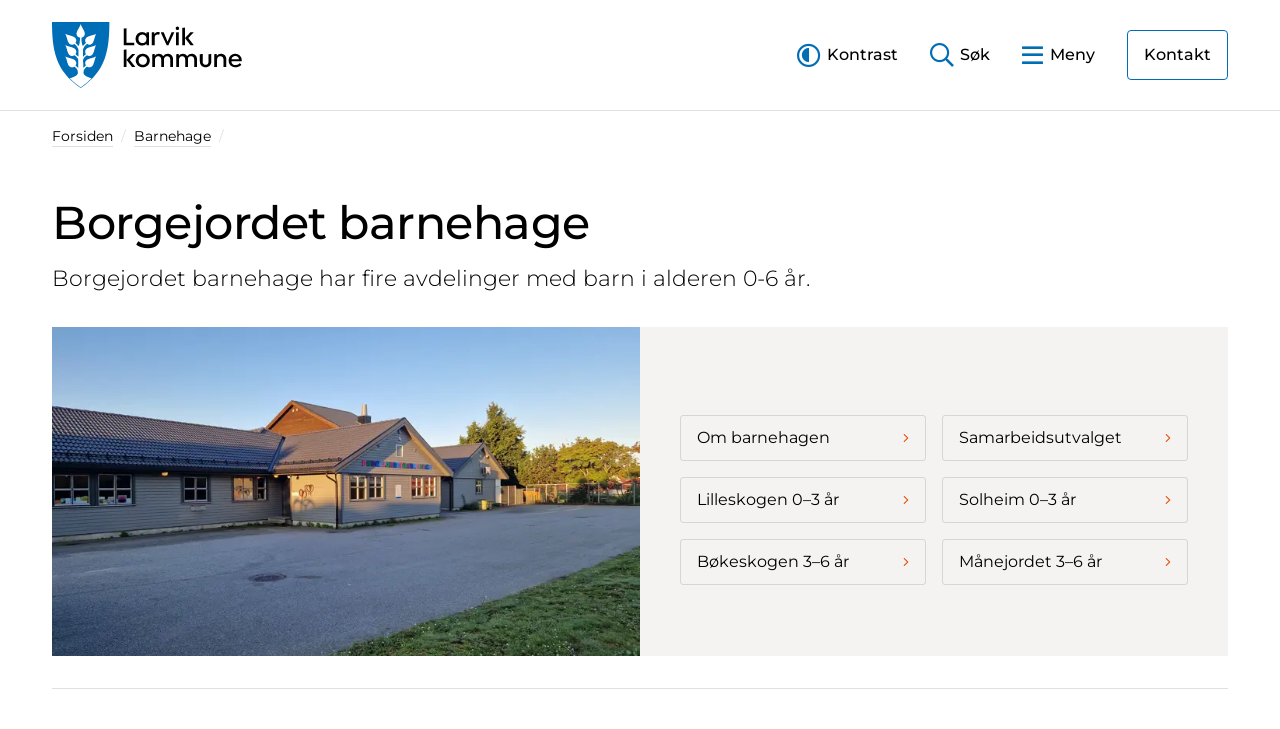

--- FILE ---
content_type: text/html; charset=utf-8
request_url: https://www.larvik.kommune.no/barnehage/borgejordet-barnehage/
body_size: 10587
content:

<!DOCTYPE html>
<html lang="no">
<head>
    


        <script src="https://cdn.usefathom.com/script.js" data-site="SZQJQZHA" defer></script>

    <meta charset="utf-8" />
    <meta name="viewport" content="width=device-width, initial-scale=1, shrink-to-fit=no">
    <meta content="Borgejordet barnehage" name="description" />
    <meta http-equiv="x-ua-compatible" content="ie=edge">
    <title>Borgejordet barnehage - Larvik kommune</title>
    <link rel="preload" as="font" type="font/woff2" href="/fonts/montserrat-v23-latin-regular.woff2" crossorigin>
    <link rel="preload" as="font" type="font/woff2" href="/fonts/montserrat-v23-latin-300.woff2" crossorigin>
    <link rel="preload" as="font" type="font/woff2" href="/fonts/montserrat-v23-latin-500.woff2" crossorigin>
    <link rel="preload" as="font" type="font/woff2" href="/fonts/montserrat-v23-latin-600.woff2" crossorigin>
    <link rel="preload" as="font" type="font/woff2" href="/fonts/montserrat-v23-latin-300italic.woff2" crossorigin>
    <link rel="preload" as="font" type="font/woff2" href="/fonts/montserrat-v23-latin-italic.woff2" crossorigin>
    <link rel="preload" as="font" type="font/woff2" href="/fonts/fontawesome/5.15.4/fa-regular-400.woff2" crossorigin>
    <link rel="preload" as="font" type="font/woff2" href="/fonts/fontawesome/5.15.4/fa-light-300.woff2" crossorigin>
    <link rel="preload" as="font" type="font/woff2" href="/fonts/fontawesome/5.15.4/fa-brands-400.woff2" crossorigin>
    
    <link rel="icon" type="image/svg+xml" href="/media/b5dpz1tu/favicon.svg">
    <link rel="icon" type="image/png" href="/media/bzrf0man/favicon-48x48.png">

    
    <meta property="og:title" content="Borgejordet barnehage" />
    <meta property="og:description" content="Borgejordet barnehage har fire avdelinger med barn i alderen 0-6 &#xE5;r." />
    <meta property="og:url" content="https://www.larvik.kommune.no/barnehage/borgejordet-barnehage/" />


    
    
    



    
    <script>
        !function(){const e=localStorage.getItem("theme");null!==e&&(document.documentElement.className=e)}();
    </script>
    <link href="/css/main.min.css?v=DKssHeDxWlHq7Alr1JslI2QOY7ZCaBkhnBBJGB3p4_U" rel="stylesheet" />
    
    
</head>
<body>
    
<header id="siteHeader" class="site-header">
    <a id="skipLink" href="#mainContent" class="skip-link" accesskey="s">Til hovedinnhold</a>
    <div class="container">
        


        <div class="d-flex justify-content-between">
            <div class="logo" style="">
                <a href="/">
                    <svg id="logo" xmlns="http://www.w3.org/2000/svg" width="353" height="123" viewBox="0 0 353 123" aria-hidden="true"><path id="logo-text" d="M227.09,19.57l-10.8,23.61H213L202.18,19.57l.24-.39h5.08l7.16,17.48,7.49-17.48h4.7Zm-88.51,19.1V12l-.39-.29-2.42.29-2.52.3v30.9H153V38.67Zm114.6-8.73L263,19.57l-.24-.39h-5.66l-10,10.74,2.19,2.85h0l8,10.41h5.76l.19-.38Zm-6,13.24h-5.23V11l4.85-.57.38.28ZM180,18.89l-4.23.51v2.8a11.66,11.66,0,0,0-8.4-3.41c-7.1,0-12.1,5.52-12.1,12.58s5,12.58,12.1,12.58a11.62,11.62,0,0,0,8.4-3.51v2.93h4.61V19.18Zm-11.91,20.5c-4.61,0-7.58-3.6-7.58-8s3-8,7.58-8c4,0,7.49,2.79,7.49,8S172.19,39.39,168.11,39.39Zm32.1-20a8.18,8.18,0,0,0-3.6-.76,7.45,7.45,0,0,0-6.48,3.74V19.18h0l-.39-.29-2.42.29-1.8.22V43.18h5.23V29.89c0-3.84,2.07-6.68,5.33-6.68a4.77,4.77,0,0,1,2.64.58l.43-.19,1.3-3.84Zm35-.48-2.43.29-2.37.29h0V43.18h5.18v-24ZM232.76,15a3.28,3.28,0,1,0,0-6.55,3.28,3.28,0,0,0,0,6.55ZM144.51,70.58l9.84-10.37-.24-.38h-5.66l-10,10.74,2.19,2.84h0l8,10.42h5.76l.19-.38ZM133.25,51.73V83.89h5.23V51.44l-.38-.29Zm22.38,20.1c0-7.15,5.52-12.58,13-12.58s13,5.43,13,12.58-5.52,12.58-13,12.58S155.63,79,155.63,71.83Zm20.74,0a7.76,7.76,0,1,0-15.51,0c0,4.61,3.22,8,7.73,8A7.63,7.63,0,0,0,176.37,71.83ZM333.3,73.12a7.51,7.51,0,0,0,7.87,7.11,10.09,10.09,0,0,0,7.49-3.17h.43l2.64,2.4v.39c-2.54,3.21-7,4.56-10.7,4.56-7,0-12.91-4.76-12.91-12.53,0-7.25,5.23-12.63,12.38-12.63a11.94,11.94,0,0,1,8.55,3.31,12.29,12.29,0,0,1,3.55,8.88,7.72,7.72,0,0,1-.15,1.68Zm.05-3.6h14.06a7.22,7.22,0,0,0-1.92-4.17,7.21,7.21,0,0,0-12.14,4.17ZM215.11,59.25a10.09,10.09,0,0,0-8.5,4.18,8.92,8.92,0,0,0-8-4.18A9.45,9.45,0,0,0,190.77,63V59.83l-.39-.29-4.22.5V83.83h5.28v-14a5.68,5.68,0,0,1,5.9-6.05c3.46,0,5.48,2.4,5.48,6.05v14h5.28v-14a5.72,5.72,0,0,1,6-6.05c3.46,0,5.47,2.4,5.47,6.05v14h5.23V69.38C224.75,63.38,221.06,59.25,215.11,59.25Zm44.54,0a10.11,10.11,0,0,0-8.5,4.18,8.91,8.91,0,0,0-8-4.18A9.45,9.45,0,0,0,235.31,63V59.83l-.38-.29-4.23.5V83.83H236v-14a5.69,5.69,0,0,1,5.91-6.05c3.45,0,5.47,2.4,5.47,6.05v14h5.28v-14a5.72,5.72,0,0,1,5.95-6.05c3.46,0,5.48,2.4,5.48,6.05v14h5.23V69.38C269.3,63.38,265.6,59.25,259.65,59.25Zm54.26,0a9.48,9.48,0,0,0-7.83,3.7V59.83l-.38-.29-4.22.5V83.83h5.28v-14a5.73,5.73,0,0,1,6-6.05c3.65,0,5.81,2.4,5.81,6.05v14h5.28V69.38C323.85,63.43,320,59.25,313.91,59.25Zm-18.2.29-4.85.58V74c0,3.45-2.16,5.8-5.47,5.8s-5.47-2.35-5.47-5.8V59.83l-.39-.29-4.85.58V73c0,6.77,4.23,11.37,10.71,11.37s10.7-4.6,10.7-11.37V59.83Z"/><path id="logo-symbol-bg" d="M0,0H106.6c-.12,51.79-6.09,90.92-53.29,123C5.88,90.92.11,51.92,0,0Z" fill="#006eb6"/><path id="logo-symbol-fg" d="M58.54,94.57c0-5.06,1.44-7.62,6.4-11.39l.08-.06.08,0a7.88,7.88,0,0,0,9.65-.9c1.92-1.92,3.06-5.92,4.16-9.79.92-3.25,1.8-6.34,3.11-8.34-2,1.31-5.09,2.19-8.35,3.11-3.86,1.1-7.86,2.24-9.78,4.16A7.87,7.87,0,0,0,63,81l.06.11-.09.08c-1.14.89-2.18,1.85-3.1,2.69-.63.57-1.17,1.06-1.62,1.43l-.22.18v-.29c-.06-2.12-.12-5.92-.19-9.95l-.07-4.08c0-2.65,2.68-6.11,7.21-9.26L65,61.9l.08.05A7.88,7.88,0,0,0,74.75,61c1.92-1.91,3.06-5.91,4.16-9.78.92-3.25,1.8-6.35,3.11-8.35-2,1.31-5.09,2.19-8.35,3.12-3.86,1.1-7.86,2.23-9.78,4.15A7.88,7.88,0,0,0,63,59.82l.06.1-.09.08c-1.68,1.46-3.86,3.48-5.07,4.7l-.23.23-.09-5.31c0-2.46-.08-4.74-.11-6.9C57.46,49,60.68,43.91,65,41l.07-.06.08,0a7.88,7.88,0,0,0,9.65-.9c1.92-1.92,3.06-5.92,4.16-9.79.92-3.25,1.8-6.35,3.11-8.34-2,1.31-5.09,2.19-8.35,3.11-3.86,1.1-7.86,2.24-9.78,4.15A7.88,7.88,0,0,0,63,38.84l.06.1-.09.08a67.45,67.45,0,0,0-5.26,5.58l-.22.26-.11-.14c-2.8-3.73-2.7-13.51-2.65-15.44v-.1l.11,0A7.89,7.89,0,0,0,61,21.68c0-2.71-2-6.34-4-9.85-1.65-3-3.23-5.79-3.7-8.14C52.83,6,51.26,8.86,49.6,11.83c-2,3.51-4,7.14-4,9.85a7.88,7.88,0,0,0,6.18,7.47l.11,0v.1c.05,1.93.16,11.71-2.65,15.44l-.1.14-.23-.25A66,66,0,0,0,43.67,39l-.09-.08.07-.1a7.87,7.87,0,0,0-.93-9.64c-1.91-1.91-5.91-3.05-9.78-4.15-3.25-.92-6.35-1.8-8.35-3.11,1.31,2,2.19,5.09,3.12,8.34,1.1,3.87,2.23,7.87,4.15,9.79a7.89,7.89,0,0,0,9.66.9l.07,0,.08.06c4.26,2.93,7.49,8,7.5,11.74,0,2.14-.07,4.39-.11,6.83L49,64.93l-.23-.23c-1.21-1.22-3.39-3.24-5.07-4.7l-.09-.08.07-.1a7.87,7.87,0,0,0-.93-9.64c-1.91-1.92-5.91-3-9.78-4.15-3.25-.93-6.35-1.81-8.35-3.12,1.31,2,2.19,5.1,3.12,8.35,1.1,3.87,2.23,7.87,4.15,9.78a7.89,7.89,0,0,0,9.66.91l.07-.05.08.05c4.53,3.15,7.22,6.61,7.2,9.26l-.07,4.18c-.07,4-.13,7.75-.18,9.85v.29l-.22-.18c-.45-.37-1-.86-1.61-1.43-.92-.84-2-1.8-3.1-2.69l-.1-.08.07-.11a7.85,7.85,0,0,0-.93-9.63c-1.91-1.92-5.91-3.06-9.78-4.16-3.25-.92-6.35-1.8-8.35-3.11,1.31,2,2.19,5.09,3.12,8.34,1.1,3.87,2.23,7.87,4.15,9.79a7.89,7.89,0,0,0,9.66.9l.08,0,.07.06c5,3.77,6.4,6.33,6.41,11.39S41.34,102.3,33,105.06a134.84,134.84,0,0,0,20.3,16.74A134.82,134.82,0,0,0,73.54,105C65.25,102.29,58.53,99.53,58.54,94.57Z" fill="#fff"/></svg>
                    <span class="visually-hidden">Startsiden</span>
                </a>
            </div>
            <div class="site-toolbar align-self-center">
                <a class="site-tool site-tool-contrast d-none d-lg-inline-block" id="siteContrastToggle" href="#" role="button">
                    <span>Kontrast</span>
                </a>
                <a class="site-tool site-tool-search collapsed" id="siteSearchBarToggle" href="#siteSearchBar" data-bs-toggle="collapse" aria-expanded="false" aria-controls="siteSearchBar" role="button" aria-label="Åpne Lukke søkelinje">
                    <span class="d-none d-sm-inline">Søk</span>
                </a>
                <a class="site-tool site-tool-menu collapsed" id="siteMenuToggle" href="#siteMenu" data-bs-toggle="collapse" aria-expanded="false" aria-controls="siteMenu" role="button"  aria-label="Åpne Lukke meny">
                    <span class="d-none d-sm-inline">Meny</span>
                </a>
                    <a href="/administrasjon/kontakt-oss/" class="site-contact-btn btn btn-header-cta d-none d-lg-inline-block">Kontakt</a>
            </div>
        </div>
    </div>
</header>
    <div id="siteToolbarContent" class="site-toolbar-content">
    <div class="toolbar-drawer">
        <nav id="siteMenu" class="site-menu collapse" data-bs-parent="#siteToolbarContent" aria-labelledby="siteMenuHeading">
            <div class="container">
                <h2 id="siteMenuHeading" class="sr-only">Meny</h2>
                <div class="site-mobile-tools d-lg-none">
                    <div class="row">
                        <div class="col">
                            <div class="block">
                                <div class="list-group list-group-flush">
                                    <a class="list-group-item" href="#" id="siteContrastMobileToggle" role="button"><i class="fal fa-adjust me-2"></i>Endre kontrast</a>
                                        <a class="list-group-item" href="/administrasjon/kontakt-oss/"><i class="fal fa-envelope-square me-2"></i>Kontakt oss</a>
                                </div>
                            </div>
                        </div>
                    </div>
                </div>
                <div class="row">
                     <div class="col-lg-4">
                        <div class="block menu-section">
                            <h2 class="block-title d-none d-lg-block">Barnehage</h2>
                            <a class="menu-section-toggle d-lg-none" href="#" aria-haspopup="true" aria-controls="cb3a9987-a7e8-4be4-b54d-90d2912ef5b9" aria-expanded="false" role="button">
                                Barnehage<i class="far fa-chevron-down"></i>
                            </a>
                            <div id="cb3a9987-a7e8-4be4-b54d-90d2912ef5b9" class="list-group list-group-flush">
                                        <a class="list-group-item" href="/barnehage/alle-barnehager/">Alle barnehager</a>
                                        <a class="list-group-item" href="/barnehage/soek-barnehageplass-innen-1-mars/">S&#xF8;k barnehageplass innen 1. mars</a>
                                        <a class="list-group-item" href="/barnehage/ledige-barnehageplasser/">Ledige barnehageplasser</a>
                                        <a class="list-group-item" href="/barnehage/ferie-og-fridager/">Ferie og fridager</a>
                                    <a class="list-group-item" href="/barnehage/">Alt om Barnehage</a>
                            </div>
                        </div>
                    </div>
                     <div class="col-lg-4">
                        <div class="block menu-section">
                            <h2 class="block-title d-none d-lg-block">Skole og utdanning</h2>
                            <a class="menu-section-toggle d-lg-none" href="#" aria-haspopup="true" aria-controls="ccd984e0-0ae5-486b-8f6c-a3339a4cbbc0" aria-expanded="false" role="button">
                                Skole og utdanning<i class="far fa-chevron-down"></i>
                            </a>
                            <div id="ccd984e0-0ae5-486b-8f6c-a3339a4cbbc0" class="list-group list-group-flush">
                                        <a class="list-group-item" href="/skole-og-utdanning/alle-grunnskoler/">Alle grunnskoler</a>
                                        <a class="list-group-item" href="/skole-og-utdanning/grunnskole-og-sfo/forskrift-om-skole-og-feriedager-skoleruta/">Forskrift om skole- og feriedager (skoleruta)</a>
                                        <a class="list-group-item" href="/skole-og-utdanning/leie-av-skolelokaler/">Leie av skolelokaler</a>
                                    <a class="list-group-item" href="/skole-og-utdanning/">Alt om Skole og utdanning</a>
                            </div>
                        </div>
                    </div>
                     <div class="col-lg-4">
                        <div class="block menu-section">
                            <h2 class="block-title d-none d-lg-block">Kultur, idrett og frivillighet</h2>
                            <a class="menu-section-toggle d-lg-none" href="#" aria-haspopup="true" aria-controls="f3ae42e9-0047-4647-973b-1464326d45d4" aria-expanded="false" role="button">
                                Kultur, idrett og frivillighet<i class="far fa-chevron-down"></i>
                            </a>
                            <div id="f3ae42e9-0047-4647-973b-1464326d45d4" class="list-group list-group-flush">
                                        <a class="list-group-item" href="/kultur-idrett-og-frivillighet/arrangementer/">Arrangementer</a>
                                        <a class="list-group-item" href="/kultur-idrett-og-frivillighet/idrettsanlegg-og-svoemmehaller/">Idrettsanlegg og sv&#xF8;mmehaller</a>
                                        <a class="list-group-item" href="/kultur-idrett-og-frivillighet/larvik-bibliotek/">Larvik bibliotek</a>
                                        <a class="list-group-item" href="/kultur-idrett-og-frivillighet/larvik-kulturskole/">Larvik kulturskole</a>
                                    <a class="list-group-item" href="/kultur-idrett-og-frivillighet/">Alt om Kultur, idrett og frivillighet</a>
                            </div>
                        </div>
                    </div>
                     <div class="col-lg-4">
                        <div class="block menu-section">
                            <h2 class="block-title d-none d-lg-block">Helse og mestring</h2>
                            <a class="menu-section-toggle d-lg-none" href="#" aria-haspopup="true" aria-controls="3c4b01ed-d960-42da-be2f-1ec534b660af" aria-expanded="false" role="button">
                                Helse og mestring<i class="far fa-chevron-down"></i>
                            </a>
                            <div id="3c4b01ed-d960-42da-be2f-1ec534b660af" class="list-group list-group-flush">
                                        <a class="list-group-item" href="/helse-og-mestring/barn-unge-og-familie/barnevern-og-fosterhjem/barnevern/">Barnevern</a>
                                        <a class="list-group-item" href="/helse-og-mestring/sykehjem-og-omsorgsbolig/sykehjem/sykehjemsplass/">Sykehjemsplass</a>
                                        <a class="list-group-item" href="/helse-og-mestring/psykisk-helse-og-avhengighet/">Psykisk helse og avhengighet</a>
                                        <a class="list-group-item" href="/helse-og-mestring/tilbud-til-paaroerende/">Tilbud til p&#xE5;r&#xF8;rende</a>
                                    <a class="list-group-item" href="/helse-og-mestring/">Alt om Helse og mestring</a>
                            </div>
                        </div>
                    </div>
                     <div class="col-lg-4">
                        <div class="block menu-section">
                            <h2 class="block-title d-none d-lg-block">Plan, bygg og eiendom</h2>
                            <a class="menu-section-toggle d-lg-none" href="#" aria-haspopup="true" aria-controls="08528fb8-77b5-42c0-bc69-381ea803765e" aria-expanded="false" role="button">
                                Plan, bygg og eiendom<i class="far fa-chevron-down"></i>
                            </a>
                            <div id="08528fb8-77b5-42c0-bc69-381ea803765e" class="list-group list-group-flush">
                                        <a class="list-group-item" href="/plan-bygg-brann-og-eiendom/bygge-rive-eller-endre/">Bygge, rive eller endre</a>
                                        <a class="list-group-item" href="/plan-bygg-brann-og-eiendom/bygge-rive-eller-endre/hva-skal-du-bygge/">Hva skal du bygge?</a>
                                        <a class="list-group-item" href="/plan-bygg-brann-og-eiendom/min-eiendom/">Min eiendom</a>
                                        <a class="list-group-item" href="/plan-bygg-brann-og-eiendom/brannvern-ildsted-og-feiing/">Brannvern, ildsted og feiing</a>
                                    <a class="list-group-item" href="/plan-bygg-brann-og-eiendom/">Alt om Plan, bygg og eiendom</a>
                            </div>
                        </div>
                    </div>
                     <div class="col-lg-4">
                        <div class="block menu-section">
                            <h2 class="block-title d-none d-lg-block">Bolig- og sosialetjenester</h2>
                            <a class="menu-section-toggle d-lg-none" href="#" aria-haspopup="true" aria-controls="027aea24-404e-48bc-b71a-6dea51f572bc" aria-expanded="false" role="button">
                                Bolig- og sosialetjenester<i class="far fa-chevron-down"></i>
                            </a>
                            <div id="027aea24-404e-48bc-b71a-6dea51f572bc" class="list-group list-group-flush">
                                        <a class="list-group-item" href="/administrasjon/advokatvakten/">Advokatvakten</a>
                                        <a class="list-group-item" href="/bolig-og-sosiale-tjenester/bostoette-husbanken/">Bost&#xF8;tte - Husbanken</a>
                                        <a class="list-group-item" href="/bolig-og-sosiale-tjenester/kommunal-bostoette/">Kommunal bost&#xF8;tte</a>
                                        <a class="list-group-item" href="/bolig-og-sosiale-tjenester/kommunal-bolig/">Kommunal bolig</a>
                                    <a class="list-group-item" href="/bolig-og-sosiale-tjenester/">Alt om Bolig- og sosialetjenester</a>
                            </div>
                        </div>
                    </div>
                     <div class="col-lg-4">
                        <div class="block menu-section">
                            <h2 class="block-title d-none d-lg-block">Vann, vei og renovasjon</h2>
                            <a class="menu-section-toggle d-lg-none" href="#" aria-haspopup="true" aria-controls="d0ca2d3e-8b3c-427a-afda-bc222f8d2934" aria-expanded="false" role="button">
                                Vann, vei og renovasjon<i class="far fa-chevron-down"></i>
                            </a>
                            <div id="d0ca2d3e-8b3c-427a-afda-bc222f8d2934" class="list-group list-group-flush">
                                        <a class="list-group-item" href="/vann-vei-og-renovasjon/avloep/">Avl&#xF8;p</a>
                                        <a class="list-group-item" href="/politikk/priser-og-gebyrer/kommunale-eiendomsgebyr/">Kommunale eiendomsgebyr</a>
                                        <a class="list-group-item" href="/vann-vei-og-renovasjon/renovasjon/">Renovasjon</a>
                                        <a class="list-group-item" href="/vann-vei-og-renovasjon/vei-og-trafikk/">Vei og trafikk</a>
                                    <a class="list-group-item" href="/vann-vei-og-renovasjon/">Alt om Vann, vei og renovasjon</a>
                            </div>
                        </div>
                    </div>
                     <div class="col-lg-4">
                        <div class="block menu-section">
                            <h2 class="block-title d-none d-lg-block">N&#xE6;ring og utvikling</h2>
                            <a class="menu-section-toggle d-lg-none" href="#" aria-haspopup="true" aria-controls="5ca00cb1-1941-4c46-bb99-b0e937c7759e" aria-expanded="false" role="button">
                                N&#xE6;ring og utvikling<i class="far fa-chevron-down"></i>
                            </a>
                            <div id="5ca00cb1-1941-4c46-bb99-b0e937c7759e" class="list-group list-group-flush">
                                        <a class="list-group-item" href="/plan-bygg-brann-og-eiendom/reguleringsplaner/">Reguleringsplaner</a>
                                        <a class="list-group-item" href="/naering-og-utvikling/naering-i-larvik/">N&#xE6;ring i Larvik</a>
                                        <a class="list-group-item" href="/naering-og-utvikling/landbruk/">Landbruk</a>
                                        <a class="list-group-item" href="/naering-og-utvikling/skjenking-servering-og-tobakk/">Skjenking, servering og tobakk</a>
                                    <a class="list-group-item" href="/naering-og-utvikling/">Alt om N&#xE6;ring og utvikling</a>
                            </div>
                        </div>
                    </div>
                     <div class="col-lg-4">
                        <div class="block menu-section">
                            <h2 class="block-title d-none d-lg-block">Natur og milj&#xF8;</h2>
                            <a class="menu-section-toggle d-lg-none" href="#" aria-haspopup="true" aria-controls="8e65da88-aa35-4539-bd59-c93fcfe3a9e5" aria-expanded="false" role="button">
                                Natur og milj&#xF8;<i class="far fa-chevron-down"></i>
                            </a>
                            <div id="8e65da88-aa35-4539-bd59-c93fcfe3a9e5" class="list-group list-group-flush">
                                        <a class="list-group-item" href="/natur-og-miljoe/fiske-og-viltforvaltning/">Fiske og viltforvaltning</a>
                                        <a class="list-group-item" href="/natur-og-miljoe/forurensning/">Forurensning</a>
                                        <a class="list-group-item" href="/natur-og-miljoe/miljoemoro-med-miljoern/">Milj&#xF8;moro med Milj&#xF8;rn</a>
                                    <a class="list-group-item" href="/natur-og-miljoe/">Alt om Natur og milj&#xF8;</a>
                            </div>
                        </div>
                    </div>
                     <div class="col-lg-4">
                        <div class="block menu-section">
                            <h2 class="block-title d-none d-lg-block">Om kommunen</h2>
                            <a class="menu-section-toggle d-lg-none" href="#" aria-haspopup="true" aria-controls="ed13dea5-fad8-49df-8f1b-e6e5e5f7b95f" aria-expanded="false" role="button">
                                Om kommunen<i class="far fa-chevron-down"></i>
                            </a>
                            <div id="ed13dea5-fad8-49df-8f1b-e6e5e5f7b95f" class="list-group list-group-flush">
                                        <a class="list-group-item" href="/administrasjon/kontakt-oss/">Kontakt oss</a>
                                        <a class="list-group-item" href="/politikk/priser-og-gebyrer/">Priser og gebyrer</a>
                                    <a class="list-group-item" href="/administrasjon/">Alt om Om kommunen</a>
                            </div>
                        </div>
                    </div>
                     <div class="col-lg-4">
                        <div class="block menu-section">
                            <h2 class="block-title d-none d-lg-block">Politikk</h2>
                            <a class="menu-section-toggle d-lg-none" href="#" aria-haspopup="true" aria-controls="410fcc26-9baf-46e4-9103-8e6aec29c1b4" aria-expanded="false" role="button">
                                Politikk<i class="far fa-chevron-down"></i>
                            </a>
                            <div id="410fcc26-9baf-46e4-9103-8e6aec29c1b4" class="list-group list-group-flush">
                                        <a class="list-group-item" href="/politikk/slik-styres-larvik/">Slik styres Larvik</a>
                                        <a class="list-group-item" href="/politikk/kommunestyret-live/">Kommunestyret LIVE</a>
                                        <a class="list-group-item" href="/politikk/politisk-moeteplan/">Politisk m&#xF8;teplan</a>
                                    <a class="list-group-item" href="/politikk/">Alt om Politikk</a>
                            </div>
                        </div>
                    </div>
                </div>
                <div class="row">
                    <div class="col">
                        <div class="site-menu-footer">
                            <a class="btn btn-link mt-2 m-md-0" id="siteMenuClose" href="#" role="button">
                                <i class="far fa-times" data-fa-transform="up-1"></i>
                                <span class="ms-1">Lukk</span>
                            </a>
                        </div>
                    </div>
                </div>
            </div>
        </nav>
    </div>
    <div class="toolbar-drawer">
        <div id="siteSearchBar" class="site-searchbar collapse" data-bs-parent="#siteToolbarContent" aria-labelledby="siteSearchBarHeading">
            <div class="container">
                <h2 id="siteSearchBarHeading" class="sr-only">Søk</h2>
                <div class="row justify-content-lg-center">
                    <div class="col-lg-8">
                        <div class="input-group input-group-lg">
                            <input type="text" class="form-control" placeholder="Søk i hele nettstedet" id="siteSearch" aria-label="Search for...">
                            <button class="btn btn-primary" type="button" id="btnSiteSearch"><i class="far fa-search"></i><span class="sr-only">Søk</span></button>
                        </div>
                    </div>
                </div>
            </div>
        </div>
    </div>
</div>
<div id="siteBgOverlay" class="site-bg-overlay"></div>

    <main id="mainContent">
        
<!-- Start: Page header -->
<section class="page-header">
    <div class="container">
        <div class="row">
            <div class="col-lg-12">
                <div class="breadcrumbs">
                    


<ol class="breadcrumb d-none d-lg-flex">
        <li class="breadcrumb-item"><a href="/">Forsiden</a></li>
        <li class="breadcrumb-item"><a href="/barnehage/">Barnehage</a></li>
</ol>
<a class="breadcrumb-previous d-lg-none" href="/barnehage/"><i class="fal fa-chevron-left me-2"></i>Barnehage</a>
                </div>
                <h1>Borgejordet barnehage</h1>
                    <p>Borgejordet barnehage har fire avdelinger med barn i alderen 0-6 &#xE5;r.</p>
            </div>
        </div>
    </div>
</section>
<!-- End: Page header -->

<!-- Start: Page content -->
<section class="page-content">
<div class="container">
<!-- Start: Grid block with image default -->
        <div class="row g-0 grid-block">
                <div class="col-lg-6 grid-block-img" style="background-image:url(/media/pbjh1mkp/borgejordet.jpg?width=770&amp;height=423&amp;format=WebP&amp;autoorient=true&amp;v=1d9dc9f5bda1530);"></div>
            <div class="col-lg-6 d-flex">
                <div class="grid-block-body align-self-center">
                        <div class="row g-3 equal-content grid-block-actions">
                                <div class="col-lg-6">
                                    <a class="link-block link-block-sm" href="https://www.larvik.kommune.no/barnehage/borgejordet-barnehage/om-barnehagen/" target='_self'>
                                        Om barnehagen
                                        <span class="link-block-icon">
                                            <i class="fal fa-angle-right"></i>
                                        </span>
                                    </a>
                                </div>
                                <div class="col-lg-6">
                                    <a class="link-block link-block-sm" href="https://www.larvik.kommune.no/barnehage/borgejordet-barnehage/samarbeidsutvalget/" target='_self'>
                                        Samarbeidsutvalget
                                        <span class="link-block-icon">
                                            <i class="fal fa-angle-right"></i>
                                        </span>
                                    </a>
                                </div>
                                <div class="col-lg-6">
                                    <a class="link-block link-block-sm" href="https://www.larvik.kommune.no/barnehage/borgejordet-barnehage/lilleskogen-0-3-aar/" target='_self'>
                                        Lilleskogen 0&#x2013;3 &#xE5;r
                                        <span class="link-block-icon">
                                            <i class="fal fa-angle-right"></i>
                                        </span>
                                    </a>
                                </div>
                                <div class="col-lg-6">
                                    <a class="link-block link-block-sm" href="https://www.larvik.kommune.no/barnehage/borgejordet-barnehage/solheim-0-3-aar/" target='_self'>
                                        Solheim 0&#x2013;3 &#xE5;r
                                        <span class="link-block-icon">
                                            <i class="fal fa-angle-right"></i>
                                        </span>
                                    </a>
                                </div>
                                <div class="col-lg-6">
                                    <a class="link-block link-block-sm" href="https://www.larvik.kommune.no/barnehage/borgejordet-barnehage/boekeskogen-3-6-aar/" target='_self'>
                                        B&#xF8;keskogen 3&#x2013;6 &#xE5;r
                                        <span class="link-block-icon">
                                            <i class="fal fa-angle-right"></i>
                                        </span>
                                    </a>
                                </div>
                                <div class="col-lg-6">
                                    <a class="link-block link-block-sm" href="https://www.larvik.kommune.no/barnehage/borgejordet-barnehage/maanejordet-3-6-aar/" target='_self'>
                                        M&#xE5;nejordet 3&#x2013;6 &#xE5;r
                                        <span class="link-block-icon">
                                            <i class="fal fa-angle-right"></i>
                                        </span>
                                    </a>
                                </div>
                        </div>
                </div>
            </div>
        </div>
<!-- End: Grid block with image default -->
<!-- Start: Subsection navigation -->
<!-- End: Subsection navigation -->
<!-- Start: Subsection navigation - variant with heading + ingress -->
<!-- End: Subsection navigation - variant with heading + ingress -->
<!-- Start: Subsection shortcuts-->
    <section class="subsection-shortcuts">
        <div class="row gx-3">
                <div class="col-md-6 col-lg-4">
                    <a class="shortcut media" href="https://www.larvik.kommune.no/barnehage/borgejordet-barnehage/planer-og-annen-informasjon/" target='_self'>
                        <div class="media-icon-container">
                            <i class="far fa-arrow-circle-right"></i>
                        </div>
                        <div class="media-body">
                            <h2>Planer og annen informasjon</h2>
                            <p>Borgejordet barnehage</p>
                        </div>
                    </a>
                </div>
                <div class="col-md-6 col-lg-4">
                    <a class="shortcut media" href="https://www.larvik.kommune.no/media/ldtli3r1/aarsplan-borgejordet-barnehage-2025-2026.pdf" target='_blank'>
                        <div class="media-icon-container">
                            <i class="far fa-file-pdf"></i>
                        </div>
                        <div class="media-body">
                            <h2>&#xC5;rsplan 2025/2026</h2>
                            <p>Borgejordet barnehage</p>
                        </div>
                    </a>
                </div>
                <div class="col-md-6 col-lg-4">
                    <a class="shortcut media" href="https://www.larvik.kommune.no/barnehage/" target='_self'>
                        <div class="media-icon-container">
                            <i class="far fa-arrow-circle-right"></i>
                        </div>
                        <div class="media-body">
                            <h2>Barnehage</h2>
                            <p>Alt du trenger &#xE5; vite om barnehagene i Larvik</p>
                        </div>
                    </a>
                </div>
        </div>
    </section>
<!-- End: Subsection shortcuts -->
<!-- Start: Subsection teasers-->
<!-- End: Subsection teasers -->
<!-- Start: Subsection generic -->
<!-- End: Subsection generic -->
<!-- Start: contact -->
    <section class="subsection-contact">
            <div class="row g-0 grid-block">
                <div class="col-lg-6">
                    <div class="grid-block-body">
                        <h2 class="grid-block-title"></h2>
                        <p class="mb-3"></p>
                        <ul class="list-bordered">
                                <li>
                                    <div class="media">
                                        <div class="media-icon align-self-center">
                                            <i class="fal fa-mobile fa-fw fa-2x"></i>
                                        </div>
                                        <div class="media-body">
                                            <span class="list-item-label">Telefon</span>
                                            33 17 22 30
                                        </div>
                                    </div>
                                </li>
                                <li>
                                    <div class="media">
                                        <div class="media-icon align-self-center">
                                            <i class="fal fa-envelope fa-fw fa-2x"></i>
                                        </div>
                                        <div class="media-body">
                                            <span class="list-item-label">E-post</span>
                                            <a href="mailto:irene.nordkvelde@larvik.kommune.no">Send e-post<i class="fal fa-angle-right ms-1"></i></a>
                                        </div>
                                    </div>
                                </li>
                                <li>
                                    <div class="media">
                                        <div class="media-icon align-self-center">
                                            <i class="fal fa-building fa-fw fa-2x"></i>
                                        </div>
                                        <div class="media-body">
                                            <span class="list-item-label">Besøksadresse</span>
                                            Borgejordet 74, 3269 LARVIK
                                        </div>
                                    </div>
                                </li>
                        </ul>
                    </div>
                </div>
                    <div class="col-lg-6 align-self-center">
                        <div class="ratio ratio-4x3">
                            <iframe src='https://www.google.com/maps/embed/v1/place?key=AIzaSyA9Jg_T21WZ-f6vbG5ipGE2E4R6xPn4RV8&amp;q=Borgejordet 74, 3269 LARVIK' frameborder="0" allowfullscreen></iframe>
                        </div>
                    </div>
            </div>

    </section>
<!-- End: contact -->
</div>
</section>
<!-- End: Page content -->
    </main>
    
<footer>
    <div class="container">
        <div class="row">           
                <div class="col-sm-6 col-md-4">
                    <div class="block">
        <h2 class="block-title">Kontakt oss</h2>
        <ul class="list-bordered">
                <li>
                        <span class="list-item-label">Innbyggerkontakt</span>
33 17 10 00
                </li>
                <li>
                        <span class="list-item-label">Skriv til oss</span>
    <a href="/administrasjon/kontakt-oss/edialog-og-e-post/" title="eDialog og e-post">
        Sikker melding og epost
        <i class="fal fa-angle-right ms-1"></i>
    </a>

                </li>
                <li>
                        <span class="list-item-label">Faktura</span>
    <a href="/administrasjon/kontakt-oss/sende-eller-motta-faktura/" title="Sende faktura">
        Informasjon om faktura
        <i class="fal fa-angle-right ms-1"></i>
    </a>

                </li>
                <li>
                        <span class="list-item-label">Bes&#xF8;ksadresse</span>
Feyers gate 7, 3256 Larvik
                </li>
                <li>
                        <span class="list-item-label">Postadresse</span>
Postboks 2020, 3255 Larvik
                </li>
        </ul>
</div>
                </div>
                <div class="col-sm-6 col-md-4">
                    <div class="block">
        <h2 class="block-title">Vakttelefoner</h2>
        <ul class="list-bordered">
                <li>
                        <span class="list-item-label">Barnevernvakten</span>
33 31 02 03
                </li>
                <li>
                        <span class="list-item-label">Helsehjelpen</span>
33 17 17 17        <small>(Hverdager 08:00-15:30)</small>

                </li>
                <li>
                        <span class="list-item-label">Legevakt</span>
116 117
                </li>
                <li>
                        <span class="list-item-label">Krisesenter</span>
33 35 91 91
                </li>
                <li>
                        <span class="list-item-label">Veterin&#xE6;rvakt</span>
33 18 02 00
                </li>
                <li>
                        <span class="list-item-label">Annet</span>
33 17 10 00        <small>(Hele d&#xF8;gnet)</small>

                </li>
        </ul>
</div>
                </div>
                <div class="col-sm-6 col-md-4">
                    <div class="block">
        <h2 class="block-title">Nyttige lenker</h2>
        <ul class="list-bordered">
                <li>
                        <a href="/administrasjon/informasjonskapsler/" title="Informasjonskapsler">
        Informasjonskapsler
        <i class="fal fa-angle-right ms-1"></i>
    </a>

                </li>
                <li>
                        <a href="/administrasjon/personvern/personvernerklaering/" title="Personvernerkl&#xE6;ring">
        Personvernerkl&#xE6;ring
        <i class="fal fa-angle-right ms-1"></i>
    </a>

                </li>
                <li>
                        <a href="/administrasjon/tilgjengelighetserklaeringer/" title="Tilgjengelighetserkl&#xE6;ringer">
        Tilgjengelighetserkl&#xE6;ringer
        <i class="fal fa-angle-right ms-1"></i>
    </a>

                </li>
                <li>
                        <a href="/administrasjon/innsynsrett/" title="Innsynsrett">
        Innsynsrett
        <i class="fal fa-angle-right ms-1"></i>
    </a>

                </li>
                <li>
                        <a href="/administrasjon/for-ansatte/" title="For ansatte">
        For ansatte
        <i class="fal fa-angle-right ms-1"></i>
    </a>

                </li>
                <li>
                        <span class="list-item-label mb-1">F&#xF8;lg oss i sosiale medier</span>
    <a href="https://www.facebook.com/larvikkommune" class="me-2" target="_blank" rel="noopener" title="Følg oss på Facebook"><span class="sr-only">Følg oss på Facebook</span><i class="fab fa-facebook fa-2x" aria-hidden="true"></i></a>
    <a href="https://www.linkedin.com/company/625685" class="me-2" rel="noopener" target="_blank" title="Følg oss på LinkedIn"><span class="sr-only">Følg oss på LinkedIn</span><i class="fab fa-linkedin fa-2x" aria-hidden="true"></i></a>
    <a href="https://www.instagram.com/larvikkommune" class="me-2" rel="noopener" target="_blank" title="Følg oss på Instagram"><span class="sr-only">Følg oss på Instagram</span><i class="fab fa-instagram fa-2x" aria-hidden="true"></i></a>
    <a href="https://vimeo.com/larvikkommune" class="me-2" target="_blank" rel="noopener" title="Følg oss på Vimeo"><span class="sr-only">Følg oss på Vimeo</span><i class="fab fa-vimeo-square fa-2x" aria-hidden="true"></i></a>
    <a href="https://www.youtube.com/channel/UClMiuEyN6YPJ5v7zjmb6OkQ"  target="_blank" rel="noopener" title="Følg oss på YouTube"><span class="sr-only">Følg oss på YouTube</span><i class="fab fa-youtube fa-2x" aria-hidden="true"></i></a>

                </li>
        </ul>
</div>
                </div>
        </div>
    </div>
         <div class="footer-btm">
            <svg xmlns="http://www.w3.org/2000/svg" width="200" height="128" viewBox="0 0 200 128" class="footer-gfx" aria-hidden="true">
                <defs>
                    <linearGradient id="footer-gfx-gradient" x1="-19.31" y1="33.44" x2="186.12" y2="152.04" gradientUnits="userSpaceOnUse">
                    <stop offset=".05" stop-color="#006eb6" class="footer-gfx-gradient-1" />
                    <stop offset=".93" stop-color="#194976" class="footer-gfx-gradient-2" />
                    </linearGradient>
                </defs>
                <path fill="#004674" d="M36 0h128v32H36z" class="footer-gfx-bg" />
                <path d="M200 122.29 97.73 20C77.71 0 49.39 0 49.39 0H0v128h200Z" fill="url(#footer-gfx-gradient)" />
                <path d="M0 122.33V128h200V0h-49.29s-28.38 0-48.45 20.07Z" fill="#006eb6" class="footer-gfx-fg" />
              </svg>
        </div>   
</footer>
<a id="scrollToTop" href="#" class="scroll-to-top rounded-circle" title="Til toppen">
    <span class="far fa-arrow-up"></span>
    <span class="sr-only">Til toppen</span>
</a>
    <script src="/js/bootstrap.bundle.min.js?v=I36DFhv-CYy-_bPtLsadSn8s4Xok98qhTZ8K5dwKgpE"></script>
    <script src="/js/main.bundle.js?v=fJO9tfFgPTd3qkNxBxm6uzX6_srUB8Hi-Pv3HvLY5KQ"></script>

    <script>
        const siteSearch = document.getElementById('siteSearch');
        const btnSiteSearch = document.getElementById('btnSiteSearch');

        function DoSiteSearch() {
            var searchValue = '';
            if (siteSearch.value) { searchValue = siteSearch.value;}
            var url = '/soek/?q=' + encodeURIComponent(searchValue);
            window.location.href = url;
        }

        siteSearch.addEventListener('keypress', function(event) {
        if (event.key === 'Enter'){
            event.preventDefault();
            DoSiteSearch();
        }
        });

        btnSiteSearch.addEventListener('click', function(event) {
            event.preventDefault();
            DoSiteSearch();
        });

    </script>

    

</body>
</html>